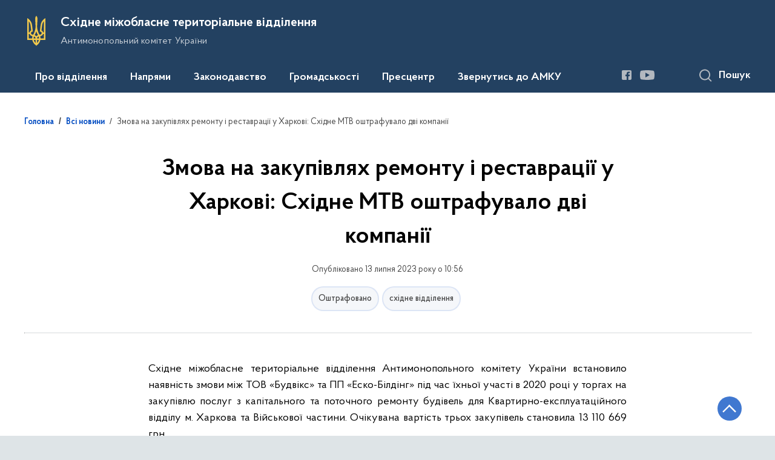

--- FILE ---
content_type: text/html; charset=UTF-8
request_url: https://eastmtv.amcu.gov.ua/news/zmova-na-zakupivlyah-remontu-i-restavraciyi-u-harkovi-shidne-mtv-oshtrafuvalo-dvi-kompaniyi
body_size: 19351
content:

<!DOCTYPE html>
<html lang="uk">
<head>
    <link rel="canonical" href="https://eastmtv.amcu.gov.ua/news/zmova-na-zakupivlyah-remontu-i-restavraciyi-u-harkovi-shidne-mtv-oshtrafuvalo-dvi-kompaniyi"/ nonce="HbpfLzMy38qOo60g5glOkhdxbD2k4IAk">
    <meta charset="utf-8">
    <title>Змова на закупівлях ремонту і реставрації у Харкові: Східне МТВ оштрафувало дві компанії | Східне міжобласне територіальне відділення </title>
    <!--meta info-->
    <meta name="csrf-token" content="7GdBVHXzkkVWftldO6cNWra4hcl0tzx8wkN3qXO4">
    <meta name="viewport" content="width=device-width, initial-scale=1, shrink-to-fit=no">
    <meta name="author" content="Kitsoft">
    <meta name="description" content="Східне міжобласне територіальне відділення Антимонопольного комітету України встановило наявність змови між ТОВ «Будвікс» та ПП «Еско-Білдінг» під час їхньої участі в 2020 році у торгах на закупівлю послуг з капітального та поточного ремонту будівель для Квартирно-експлуатаційного відділу м">
    <meta name="title" content="Змова на закупівлях ремонту і реставрації у Харкові: Східне МТВ оштрафувало дві компанії">
    <meta name="keywords" content=""/>
    <!-- meta info-->
    
<meta property="og:url" content="https://eastmtv.amcu.gov.ua/news/zmova-na-zakupivlyah-remontu-i-restavraciyi-u-harkovi-shidne-mtv-oshtrafuvalo-dvi-kompaniyi"/>
<meta property="og:title" content="Східне міжобласне територіальне відділення - Змова на закупівлях ремонту і реставрації у Харкові: Східне МТВ оштрафувало дві компанії"/>
<meta property="og:description" content="Східне міжобласне територіальне відділення Антимонопольного комітету України встановило наявність змови між ТОВ «Будвікс» та ПП «Еско-Білдінг» під час їхньої участі в 2020 році у торгах на закупівлю послуг з капітального та поточного ремонту будівель для Квартирно-експлуатаційного відділу м"/>
<meta property="og:image" content="https://amcu.gov.ua/static-objects/amcu/uploads/public/64a/fae/4dc/64afae4dc8981320351305.png">

<meta property="og:image:width" content="520" />
<meta property="og:image:height" content="315" />    <meta name="msapplication-TileColor" content="#ffffff">
<meta name="msapplication-TileImage" content="https://eastmtv.amcu.gov.ua/themes/mtv/assets/images/favicon/ms-icon-144x144.png">
<meta name="theme-color" content="#ffffff">

<link rel="apple-touch-icon" sizes="57x57" href="https://eastmtv.amcu.gov.ua/themes/mtv/assets/images/favicon/apple-icon-57x57.png"/ nonce="HbpfLzMy38qOo60g5glOkhdxbD2k4IAk">
<link rel="apple-touch-icon" sizes="60x60" href="https://eastmtv.amcu.gov.ua/themes/mtv/assets/images/favicon/apple-icon-60x60.png"/ nonce="HbpfLzMy38qOo60g5glOkhdxbD2k4IAk">
<link rel="apple-touch-icon" sizes="72x72" href="https://eastmtv.amcu.gov.ua/themes/mtv/assets/images/favicon/apple-icon-72x72.png"/ nonce="HbpfLzMy38qOo60g5glOkhdxbD2k4IAk">
<link rel="apple-touch-icon" sizes="76x76" href="https://eastmtv.amcu.gov.ua/themes/mtv/assets/images/favicon/apple-icon-76x76.png"/ nonce="HbpfLzMy38qOo60g5glOkhdxbD2k4IAk">
<link rel="apple-touch-icon" sizes="114x114" href="https://eastmtv.amcu.gov.ua/themes/mtv/assets/images/favicon/apple-icon-114x114.png"/ nonce="HbpfLzMy38qOo60g5glOkhdxbD2k4IAk">
<link rel="apple-touch-icon" sizes="120x120" href="https://eastmtv.amcu.gov.ua/themes/mtv/assets/images/favicon/apple-icon-120x120.png"/ nonce="HbpfLzMy38qOo60g5glOkhdxbD2k4IAk">
<link rel="apple-touch-icon" sizes="144x144" href="https://eastmtv.amcu.gov.ua/themes/mtv/assets/images/favicon/apple-icon-144x144.png"/ nonce="HbpfLzMy38qOo60g5glOkhdxbD2k4IAk">
<link rel="apple-touch-icon" sizes="152x152" href="https://eastmtv.amcu.gov.ua/themes/mtv/assets/images/favicon/apple-icon-152x152.png"/ nonce="HbpfLzMy38qOo60g5glOkhdxbD2k4IAk">
<link rel="apple-touch-icon" sizes="180x180" href="https://eastmtv.amcu.gov.ua/themes/mtv/assets/images/favicon/apple-icon-180x180.png"/ nonce="HbpfLzMy38qOo60g5glOkhdxbD2k4IAk">
<link rel="icon" type="image/png" sizes="192x192" href="https://eastmtv.amcu.gov.ua/themes/mtv/assets/images/favicon/android-icon-192x192.png"/ nonce="HbpfLzMy38qOo60g5glOkhdxbD2k4IAk">
<link rel="icon" type="image/png" sizes="144x144" href="https://eastmtv.amcu.gov.ua/themes/mtv/assets/images/favicon/android-icon-144x144.png"/ nonce="HbpfLzMy38qOo60g5glOkhdxbD2k4IAk">
<link rel="icon" type="image/png" sizes="96x96" href="https://eastmtv.amcu.gov.ua/themes/mtv/assets/images/favicon/android-icon-96x96.png"/ nonce="HbpfLzMy38qOo60g5glOkhdxbD2k4IAk">
<link rel="icon" type="image/png" sizes="72x72" href="https://eastmtv.amcu.gov.ua/themes/mtv/assets/images/favicon/android-icon-72x72.png"/ nonce="HbpfLzMy38qOo60g5glOkhdxbD2k4IAk">
<link rel="icon" type="image/png" sizes="48x48" href="https://eastmtv.amcu.gov.ua/themes/mtv/assets/images/favicon/android-icon-48x48.png"/ nonce="HbpfLzMy38qOo60g5glOkhdxbD2k4IAk">
<link rel="icon" type="image/png" sizes="36x36" href="https://eastmtv.amcu.gov.ua/themes/mtv/assets/images/favicon/android-icon-36x36.png"/ nonce="HbpfLzMy38qOo60g5glOkhdxbD2k4IAk">
<link rel="icon" type="image/png" sizes="32x32" href="https://eastmtv.amcu.gov.ua/themes/mtv/assets/images/favicon/favicon-32x32.png"/ nonce="HbpfLzMy38qOo60g5glOkhdxbD2k4IAk">
<link rel="icon" type="image/png" sizes="96x96" href="https://eastmtv.amcu.gov.ua/themes/mtv/assets/images/favicon/favicon-96x96.png"/ nonce="HbpfLzMy38qOo60g5glOkhdxbD2k4IAk">
<link rel="icon" type="image/png" sizes="16x16" href="https://eastmtv.amcu.gov.ua/themes/mtv/assets/images/favicon/favicon-16x16.png"/ nonce="HbpfLzMy38qOo60g5glOkhdxbD2k4IAk">
<link rel="manifest" href="https://eastmtv.amcu.gov.ua/themes/mtv/assets/images/favicon/manifest.json"/ nonce="HbpfLzMy38qOo60g5glOkhdxbD2k4IAk">
    
    <link rel="stylesheet" type="text/css" href="https://eastmtv.amcu.gov.ua/combine/a0049707069daaac7dc021e7887da7cf-1766588654"/ nonce="HbpfLzMy38qOo60g5glOkhdxbD2k4IAk">

    <script nonce="HbpfLzMy38qOo60g5glOkhdxbD2k4IAk">
window.multiLang = {
    allPages: {
        postsName: `Новини`,
        eventsName: `Події`,
        mediagalleriesName: `Медіагалереї`,
        meetingsText: `Засідання`,
        servicesText: `Послуги`,
        pagesText: `Сторінки`,
        moreByThemeText: `Більше за темою`,
        foundResultText: `Знайдено`,
        notFoundText: `Нічого не знайдено`,
        loadMoreHintText: `Прокрутіть, щоб завантажити ще`,
        exeptionText: `Щось пішло не так`,
        shortRequest: `Закороткий пошуковий запит`,
        periodText: `За період`,
        authorNameText: `Автор`,
        docName: ` від `,
        chosenCategoryText: `Розпорядження`,
        requestSearchText: `Ви шукали`,
        changeVisionNormalText: `Стандартна версія`,
    },
    search: {
        personsText: `Персони`,
        newsText: `Персони`,
        actsText: `НПА`,
        materialsText: `матеріалів`,
        leftSidebarText: `За типом матеріалу`,
        requestPeriodTextFrom: `З`,
        requestPeriodTextTo: `по`,
        requestFoundedText: `Знайдено`,
        requestTypeDoc: `Документи`,
    },
    npa: {
        requestFoundedText: `Знайдено документів:`,
    },
    timeLine: {
        allTypesname: `Усі типи`,
        projectsName: `Проекти`,
        actsName: `Нормативно-правові акти`,
        pagesName: `Сторінка`,
        eventComplete: `Подія завершена`,
        firstPeriodLoadInterval: `З - по`,
        toTest: `до`,
        fromTest: `Дата з`,
        todayText: `Сьогодні`,
        weekText: `За останній тиждень`,
        monthText: `За останній місяць`,
        errMsgDay: `День початку має бути меншим`,
        errMsgMounth: `Місяць початку має бути меншим`,
        errMsgYear: `Рік початку має бути меншим`,
    },
    event: {
        phoneExample: `Введіть номер без символів`,
        errorFile: `Необхідний формат файлів - pdf, doc, docx, xls, xlsx, ppt`,
        emptyFile: `Поле Файл не може бути порожнім`,
        emptyPhone: `Поле телефону не може бути порожнім`,
        phoneMinLength: `Будь ласка, введіть не менше 12-ти символів`,
        phoneMaxLength: `Будь ласка, введіть не більше 12-ти символів`,
    },
    validateForm: {
        emptyName: `Введіть своє Прізвище, ім'я та по батькові`,
        shortName: `Введіть не менше 5-ти символів в поле ПІБ`,
        emailError: `Помилка в адресі електронної пошти`,
        emailExample: `Необхідний формат адреси email@example.com`,
        emptyPhone: `Поле телефону не може бути порожнім`,
        phoneExample: `Введіть номер у вигляді 380991234567`,
        emptyField: `Поле не може бути порожнім`,
        succes: `Вашу заявку відправлено!`,
        notSucces: `Вашу заявку не відправлено!`,
        shortEmail: `Будь ласка, введіть не менше 3-x символів`,
        shortField: `Будь ласка, введіть не менше 3-x символів`,
    },
    employees: {
        claimLink: `Посилання на заяву`,
        declarationLink: `Посилання на декларацію`,
        resultLink: `Посилання на результат`,
        verificationMessageLink: `Посилання на повідомлення про перевірку`,
    },
    main: {
        sendSuccess: `Успішно відправлено`,
    },
    datePicker: {
        buttonLabelChoose: `Відкрити календар для вибору дати`,
        buttonLabelChange: `Змінити дату`,
    }
}
console.log(window.multiLang);

</script>    

<script>(window.BOOMR_mq=window.BOOMR_mq||[]).push(["addVar",{"rua.upush":"false","rua.cpush":"true","rua.upre":"false","rua.cpre":"false","rua.uprl":"false","rua.cprl":"false","rua.cprf":"false","rua.trans":"SJ-a69bfc87-1742-4af1-b323-ca1bfc2134e1","rua.cook":"false","rua.ims":"false","rua.ufprl":"false","rua.cfprl":"false","rua.isuxp":"false","rua.texp":"norulematch","rua.ceh":"false","rua.ueh":"false","rua.ieh.st":"0"}]);</script>
                              <script>!function(e){var n="https://s.go-mpulse.net/boomerang/";if("False"=="True")e.BOOMR_config=e.BOOMR_config||{},e.BOOMR_config.PageParams=e.BOOMR_config.PageParams||{},e.BOOMR_config.PageParams.pci=!0,n="https://s2.go-mpulse.net/boomerang/";if(window.BOOMR_API_key="WAHFC-ENUD9-7LQXU-MHPYW-R8BGQ",function(){function e(){if(!o){var e=document.createElement("script");e.id="boomr-scr-as",e.src=window.BOOMR.url,e.async=!0,i.parentNode.appendChild(e),o=!0}}function t(e){o=!0;var n,t,a,r,d=document,O=window;if(window.BOOMR.snippetMethod=e?"if":"i",t=function(e,n){var t=d.createElement("script");t.id=n||"boomr-if-as",t.src=window.BOOMR.url,BOOMR_lstart=(new Date).getTime(),e=e||d.body,e.appendChild(t)},!window.addEventListener&&window.attachEvent&&navigator.userAgent.match(/MSIE [67]\./))return window.BOOMR.snippetMethod="s",void t(i.parentNode,"boomr-async");a=document.createElement("IFRAME"),a.src="about:blank",a.title="",a.role="presentation",a.loading="eager",r=(a.frameElement||a).style,r.width=0,r.height=0,r.border=0,r.display="none",i.parentNode.appendChild(a);try{O=a.contentWindow,d=O.document.open()}catch(_){n=document.domain,a.src="javascript:var d=document.open();d.domain='"+n+"';void(0);",O=a.contentWindow,d=O.document.open()}if(n)d._boomrl=function(){this.domain=n,t()},d.write("<bo"+"dy onload='document._boomrl();'>");else if(O._boomrl=function(){t()},O.addEventListener)O.addEventListener("load",O._boomrl,!1);else if(O.attachEvent)O.attachEvent("onload",O._boomrl);d.close()}function a(e){window.BOOMR_onload=e&&e.timeStamp||(new Date).getTime()}if(!window.BOOMR||!window.BOOMR.version&&!window.BOOMR.snippetExecuted){window.BOOMR=window.BOOMR||{},window.BOOMR.snippetStart=(new Date).getTime(),window.BOOMR.snippetExecuted=!0,window.BOOMR.snippetVersion=12,window.BOOMR.url=n+"WAHFC-ENUD9-7LQXU-MHPYW-R8BGQ";var i=document.currentScript||document.getElementsByTagName("script")[0],o=!1,r=document.createElement("link");if(r.relList&&"function"==typeof r.relList.supports&&r.relList.supports("preload")&&"as"in r)window.BOOMR.snippetMethod="p",r.href=window.BOOMR.url,r.rel="preload",r.as="script",r.addEventListener("load",e),r.addEventListener("error",function(){t(!0)}),setTimeout(function(){if(!o)t(!0)},3e3),BOOMR_lstart=(new Date).getTime(),i.parentNode.appendChild(r);else t(!1);if(window.addEventListener)window.addEventListener("load",a,!1);else if(window.attachEvent)window.attachEvent("onload",a)}}(),"".length>0)if(e&&"performance"in e&&e.performance&&"function"==typeof e.performance.setResourceTimingBufferSize)e.performance.setResourceTimingBufferSize();!function(){if(BOOMR=e.BOOMR||{},BOOMR.plugins=BOOMR.plugins||{},!BOOMR.plugins.AK){var n="true"=="true"?1:0,t="",a="aogvlraxzcobc2lu7c3q-f-0903c1fbb-clientnsv4-s.akamaihd.net",i="false"=="true"?2:1,o={"ak.v":"39","ak.cp":"1681746","ak.ai":parseInt("1085950",10),"ak.ol":"0","ak.cr":8,"ak.ipv":4,"ak.proto":"h2","ak.rid":"608da89d","ak.r":44387,"ak.a2":n,"ak.m":"a","ak.n":"essl","ak.bpcip":"3.141.85.0","ak.cport":54516,"ak.gh":"23.192.164.18","ak.quicv":"","ak.tlsv":"tls1.3","ak.0rtt":"","ak.0rtt.ed":"","ak.csrc":"-","ak.acc":"","ak.t":"1769273527","ak.ak":"hOBiQwZUYzCg5VSAfCLimQ==yOaQJchJpKmAIg/[base64]/8uUWeyIkz2sOd53F/7i0SCZkZ3ezXlNGFUErc72mqh920NtIMDrhHkxFUoe4ka0naqVGyMmzVqNMps6L26Ac26lKtMawm7zY9BGj2YReoIN1tb4GobYRsfYmCbtcBfkQtrikXZJZ8mqS5+5XK4TkOW13U7TZGAsOSH38dLrv0f/sbkJx2tfJQPFyX0Ip7hUYIYusTup8=","ak.pv":"12","ak.dpoabenc":"","ak.tf":i};if(""!==t)o["ak.ruds"]=t;var r={i:!1,av:function(n){var t="http.initiator";if(n&&(!n[t]||"spa_hard"===n[t]))o["ak.feo"]=void 0!==e.aFeoApplied?1:0,BOOMR.addVar(o)},rv:function(){var e=["ak.bpcip","ak.cport","ak.cr","ak.csrc","ak.gh","ak.ipv","ak.m","ak.n","ak.ol","ak.proto","ak.quicv","ak.tlsv","ak.0rtt","ak.0rtt.ed","ak.r","ak.acc","ak.t","ak.tf"];BOOMR.removeVar(e)}};BOOMR.plugins.AK={akVars:o,akDNSPreFetchDomain:a,init:function(){if(!r.i){var e=BOOMR.subscribe;e("before_beacon",r.av,null,null),e("onbeacon",r.rv,null,null),r.i=!0}return this},is_complete:function(){return!0}}}}()}(window);</script></head>
<body>
    <div class="wrapper">
        <a href="#layout-content" tabindex="0" class="link-skip">Перейти до основного вмісту</a>
        <!-- Header -->
        <header id="layout-header">
                            <!-- Nav -->
<div class="header-bg_inner">
    <div class="row justify-content-center">
        <div class="col-12 d-lg-none fixed-top" data-spy="affix" data-offset-top="157">
            <div class="header-top">
                <a href="javascript:void(0);" aria-label="Відкрити навігаційне меню" class="menu-icon" id="shomMenuSm"></a>
            </div>
            <div class="menu-for-small-devices d-lg-none" id="menuSm">
                <div class="header-top">
                    <a href="javascript:void(0);" aria-label="Закрити навігаційне меню" class="close-icon closeMenuSm"></a>
                    <div class="additional pull-right d-none">
                        <ul>
                                                        </ul>
                    </div>
                </div>
                <div class="menu-sm-wrap-for-scroll">
                    <div class="menu-container menu-container_mobile pt-15">
                        <nav aria-label="Головне меню" id="headerNavMob">
                                <ul class="mnav-mob">
                                                <li class="mnav-mob_item js-mob-submenu">
                    <a href="javascript:void(0)" class="mnav-mob_item-link submenu">Про відділення</a>
                    <div class="mnav-mob-submenu">
                        <div class="gov-container">
                            <div class="mnav-mob-submenu_top">
                                <button class="mnav-mob-submenu_title js-nav-mob-back"
                                        aria-label="Повернутись до головного меню">
                                    Про відділення
                                </button>
                                <button class="close-icon m-0 js-nav-mob-close"
                                        aria-label="Закрити меню навігації">
                                </button>
                            </div>
                            <div class="row">
                                                                <ul class="col-lg-4">
                                                                                                                        <li class="mnav-mob-submenu_item mlr-25">
                                                <a href="/persons"  class="mnav-mob_item-link">Керівництво</a>
                                            </li>
                                                                                                                                                                <li class="mnav-mob-submenu_item mlr-25">
                                                <a href="/pro-viddilennya/povidomlennya-pro-prohodzhennya-perevirki-vidpovidno-do-zakonu-pro-ochishchennya-vladi"  class="mnav-mob_item-link">Повідомлення про перевірку відповідно до Закону України &quot;Про очищення влади&quot;</a>
                                            </li>
                                                                                                            </ul>
                                                                <ul class="col-lg-4">
                                                                                                                        <li class="mnav-mob-submenu_item mlr-25">
                                                <a href="/pro-viddilennya/strukturni-pidrozdili"  class="mnav-mob_item-link">Структурні підрозділи</a>
                                            </li>
                                                                                                                                                                <li class="mnav-mob-submenu_item mlr-25">
                                                <a href="/pro-viddilennya/informacijni-dajdzhesti"  class="mnav-mob_item-link">Інформаційні дайджести</a>
                                            </li>
                                                                                                                                                                <li class="mnav-mob-submenu_item mlr-25">
                                                <a href="/archive"  class="mnav-mob_item-link">Архів рішень та розпоряджень</a>
                                            </li>
                                                                                                            </ul>
                                                                <ul class="col-lg-4">
                                                                                                                        <li class="mnav-mob-submenu_item mlr-25">
                                                <a href="/pro-viddilennya/kontakti"  class="mnav-mob_item-link">Контакти</a>
                                            </li>
                                                                                                                                                                <li class="mnav-mob-submenu_item mlr-25">
                                                <a href="/pro-viddilennya/shchodo-rekvizitiv-rahunkiv-dlya-zarahuvannya-koshtiv-vid-sankcij-shtrafi-penyapo-kodu-klasifikaciyi-dohodiv-byudzhetu-21081100"  class="mnav-mob_item-link">Щодо реквізитів рахунків для зарахування коштів від санкцій (штрафи, пеня)по коду класифікації доходів бюджету 21081100</a>
                                            </li>
                                                                                                                                                                <li class="mnav-mob-submenu_item mlr-25">
                                                <a href="/pro-viddilennya/richni-plani-zakupivel"  class="mnav-mob_item-link">Річні звіти закупівель</a>
                                            </li>
                                                                                                            </ul>
                                                            </div>
                        </div>
                    </div>
                </li>
                                                                        <li class="mnav-mob_item js-mob-submenu">
                    <a href="javascript:void(0)" class="mnav-mob_item-link submenu">Напрями</a>
                    <div class="mnav-mob-submenu">
                        <div class="gov-container">
                            <div class="mnav-mob-submenu_top">
                                <button class="mnav-mob-submenu_title js-nav-mob-back"
                                        aria-label="Повернутись до головного меню">
                                    Напрями
                                </button>
                                <button class="close-icon m-0 js-nav-mob-close"
                                        aria-label="Закрити меню навігації">
                                </button>
                            </div>
                            <div class="row">
                                                                <ul class="col-lg-4">
                                                                                                                        <li class="mnav-mob-submenu_item mlr-25">
                                                <a href="/napryami/vycherpnyi-perelik-sprav-iaki-z-01012024-perebuvaiut-na-rozghliadi-v-amku"  class="mnav-mob_item-link">Вичерпний перелік справ, які з 01.01.2024 перебувають на розгляді в АМКУ</a>
                                            </li>
                                                                                                                                                                <li class="mnav-mob-submenu_item mlr-25">
                                                <a href="https://amcu.gov.ua/tag/zakon-v-diyi"  target="_blank" rel="nofollow"  class="mnav-mob_item-link">Закон в дії</a>
                                            </li>
                                                                                                                                                                <li class="mnav-mob-submenu_item mlr-25">
                                                <a href="https://amcu.gov.ua/napryami/advokaciya"  target="_blank" rel="nofollow"  class="mnav-mob_item-link">Адвокація</a>
                                            </li>
                                                                                                                                                                <li class="mnav-mob-submenu_item mlr-25">
                                                <a href="https://amcu.gov.ua/napryami/oskarzhennya-publichnih-zakupivel"  target="_blank" rel="nofollow"  class="mnav-mob_item-link">Оскарження публічних закупівель</a>
                                            </li>
                                                                                                            </ul>
                                                                <ul class="col-lg-4">
                                                                                                                        <li class="mnav-mob-submenu_item mlr-25">
                                                <a href="https://amcu.gov.ua/napryami/derzhavna-dopomoga"  target="_blank" rel="nofollow"  class="mnav-mob_item-link">Державна допомога</a>
                                            </li>
                                                                                                                                                                <li class="mnav-mob-submenu_item mlr-25">
                                                <a href="https://amcu.gov.ua/napryami/konkurenciya"  target="_blank" rel="nofollow"  class="mnav-mob_item-link">Конкуренція</a>
                                            </li>
                                                                                                                                                                <li class="mnav-mob-submenu_item mlr-25">
                                                <a href="https://amcu.gov.ua/napryami/kontrol-za-koncentraciyami-ta-uzgodzhenimi-diyami"  target="_blank" rel="nofollow"  class="mnav-mob_item-link">Контроль за концентраціями та узгодженими діями</a>
                                            </li>
                                                                                                            </ul>
                                                                <ul class="col-lg-4">
                                                                                                                        <li class="mnav-mob-submenu_item mlr-25">
                                                <a href="https://amcu.gov.ua/napryami/mizhnarodna-diyalnist"  target="_blank" rel="nofollow"  class="mnav-mob_item-link">Міжнародна діяльність</a>
                                            </li>
                                                                                                                                                                <li class="mnav-mob-submenu_item mlr-25">
                                                <a href="https://amcu.gov.ua/napryami/antikorupcijna-diyalnist"  target="_blank" rel="nofollow"  class="mnav-mob_item-link">Антикорупційна діяльність</a>
                                            </li>
                                                                                                            </ul>
                                                            </div>
                        </div>
                    </div>
                </li>
                                                                        <li class="mnav-mob_item js-mob-submenu">
                    <a href="javascript:void(0)" class="mnav-mob_item-link submenu">Законодавство</a>
                    <div class="mnav-mob-submenu">
                        <div class="gov-container">
                            <div class="mnav-mob-submenu_top">
                                <button class="mnav-mob-submenu_title js-nav-mob-back"
                                        aria-label="Повернутись до головного меню">
                                    Законодавство
                                </button>
                                <button class="close-icon m-0 js-nav-mob-close"
                                        aria-label="Закрити меню навігації">
                                </button>
                            </div>
                            <div class="row">
                                                                <ul class="col-lg-4">
                                                                                                                        <li class="mnav-mob-submenu_item mlr-25">
                                                <a href="/npasearch"  class="mnav-mob_item-link">Пошук НПА</a>
                                            </li>
                                                                                                            </ul>
                                                                <ul class="col-lg-4">
                                                                                                                        <li class="mnav-mob-submenu_item mlr-25">
                                                <a href="/npas/pro-polozhennya-pro-teritorialne-viddilennya-antimonopolnogo-komitetu-ukrayini"  class="mnav-mob_item-link">Положення про територіальне відділення</a>
                                            </li>
                                                                                                            </ul>
                                                            </div>
                        </div>
                    </div>
                </li>
                                                                        <li class="mnav-mob_item js-mob-submenu">
                    <a href="javascript:void(0)" class="mnav-mob_item-link submenu">Громадськості</a>
                    <div class="mnav-mob-submenu">
                        <div class="gov-container">
                            <div class="mnav-mob-submenu_top">
                                <button class="mnav-mob-submenu_title js-nav-mob-back"
                                        aria-label="Повернутись до головного меню">
                                    Громадськості
                                </button>
                                <button class="close-icon m-0 js-nav-mob-close"
                                        aria-label="Закрити меню навігації">
                                </button>
                            </div>
                            <div class="row">
                                                                <ul class="col-lg-4">
                                                                                                                        <li class="mnav-mob-submenu_item mlr-25">
                                                <a href="/gromadskosti/zvernennya-gromadyan"  class="mnav-mob_item-link">Звернення громадян</a>
                                            </li>
                                                                                                            </ul>
                                                                <ul class="col-lg-4">
                                                                                                                        <li class="mnav-mob-submenu_item mlr-25">
                                                <a href="/gromadskosti/dostup-do-publichnoyi-informaciyi"  class="mnav-mob_item-link">Доступ до публічної інформації</a>
                                            </li>
                                                                                                            </ul>
                                                                <ul class="col-lg-4">
                                                                                                                        <li class="mnav-mob-submenu_item mlr-25">
                                                <a href="/gromadskosti/povidomlennya-pro-korupciyu"  class="mnav-mob_item-link">Повідомити про корупцію</a>
                                            </li>
                                                                                                            </ul>
                                                            </div>
                        </div>
                    </div>
                </li>
                                                                        <li class="mnav-mob_item js-mob-submenu">
                    <a href="javascript:void(0)" class="mnav-mob_item-link submenu">Пресцентр</a>
                    <div class="mnav-mob-submenu">
                        <div class="gov-container">
                            <div class="mnav-mob-submenu_top">
                                <button class="mnav-mob-submenu_title js-nav-mob-back"
                                        aria-label="Повернутись до головного меню">
                                    Пресцентр
                                </button>
                                <button class="close-icon m-0 js-nav-mob-close"
                                        aria-label="Закрити меню навігації">
                                </button>
                            </div>
                            <div class="row">
                                                                <ul class="col-lg-4">
                                                                                                                        <li class="mnav-mob-submenu_item mlr-25">
                                                <a href="/timeline?&type=posts&category_id=26"  class="mnav-mob_item-link">Новини</a>
                                            </li>
                                                                                                            </ul>
                                                                <ul class="col-lg-4">
                                                                                                                        <li class="mnav-mob-submenu_item mlr-25">
                                                <a href="/timeline?&type=events"  class="mnav-mob_item-link">Анонси</a>
                                            </li>
                                                                                                            </ul>
                                                                <ul class="col-lg-4">
                                                                                                                        <li class="mnav-mob-submenu_item mlr-25">
                                                <a href="/galleries"  class="mnav-mob_item-link">Медіагалерея</a>
                                            </li>
                                                                                                            </ul>
                                                            </div>
                        </div>
                    </div>
                </li>
                                                                        <li class="mnav-mob_item">
                    <a href="https://amcu.gov.ua/zvernutisya-do-amku"  class="mnav-mob_item-link js-nav-mob-item">Звернутись до АМКУ</a>
                </li>
                                    </ul>
                        </nav>
                    </div>
                    <div class="js_hide_if_opened">
                        <ul class="actions actions_header-mobile">
                                                        </ul>
                    </div>
                    <ul class="js_hide_if_opened socials fa-white socials_header">
                        
			<li>
		    <a href="https://www.facebook.com/profile.php?id=100007451195049" aria-label="Посилання на Facebook (відкриється у новому вікні)" target="_blank" class="socials-link">
		        <i class="fa fa-facebook-square lowvision_image_filter"></i>
                <span>Facebook</span>
		    </a>
		</li>
			<li>
		    <a href="https://www.youtube.com/channel/UCtN8FRLwUlrIayPJ-q0c0iA?view_as=subscriber" aria-label="Посилання на Youtube (відкриється у новому вікні)" target="_blank" class="socials-link">
		        <i class="fa fa-youtube-play lowvision_image_filter"></i>
                <span>Youtube</span>
		    </a>
		</li>
	                    </ul>
                    <a class="js_hide_if_opened main-logo main-logo_mobile" href="javascript:void(0);" data-toggle="modal" data-target="#govModal">
                        <div class="icon"></div>
                        <div class="main-logo_text">
                            <span>
                                GOV.UA
                            </span>
                            <span class="light">
                                Державні сайти України
                            </span>
                        </div>
                    </a>
                </div>
            </div>
        </div>
                <div class="col-md-8 d-none d-lg-block d-md-block">
            <a href="/" class="main-title" aria-label="На головну сторінку">
                <div class="icon icon_gerb lowvision_image_filter" title="На головну сторінку" style="background-image: url('https://amcu.gov.ua/static-objects/amcu/sites/4/Foto/logo/tryzub-2.svg')"></div>
                <div class="main-title_text">
                    <div class="main-title_title">Східне міжобласне територіальне відділення</div>
                    <div class="main-title_sub-title">Антимонопольний комітет України</div>
                </div>
            </a>
        </div>
        <div class="col-md-4 d-none d-lg-block position-static">
            <ul class="actions actions_header">
                <div class="actions_header-container">
                    <li class="font-size-btns">
                        <div class="font-size-dec js_font_minus" id="fontInc">
                            A-
                        </div>
                        <div class="font-size-inc js_font_plus" id="fontDec">
                            A+
                        </div>
                    </li>
                                                            </div>
            </ul>
        </div>
    </div>
    <div class="menu-container menu-container_desktop">
        <nav id="menuDesktop" class="menu menu_desktop">
            	<ul>
                    		    <li>
		        <a class="showSubmenu"
		           href="javascript:void(0);"
		           aria-haspopup="true"
		           aria-expanded="false">
		            Про відділення
		        </a>
		        		            <div class="submenu">
		                <div class="header-top d-lg-none">
		                    <div class="title backMenu">Про відділення</div>
		                    <div class="close-icon closeMenuSm"></div>
		                </div>
		                <div class="submenu-container d-lg-none">
		                    <ul>
		                        		                                                                    		                                <li>
		                                    <a href="/persons" class="submenu_child"><span>Керівництво</span></a>
		                                </li>
                                        		                                                                    		                                <li>
		                                    <a href="/pro-viddilennya/povidomlennya-pro-prohodzhennya-perevirki-vidpovidno-do-zakonu-pro-ochishchennya-vladi" class="submenu_child"><span>Повідомлення про перевірку відповідно до Закону України &quot;Про очищення влади&quot;</span></a>
		                                </li>
                                        		                            		                        		                                                                    		                                <li>
		                                    <a href="/pro-viddilennya/strukturni-pidrozdili" class="submenu_child"><span>Структурні підрозділи</span></a>
		                                </li>
                                        		                                                                    		                                <li>
		                                    <a href="/pro-viddilennya/informacijni-dajdzhesti" class="submenu_child"><span>Інформаційні дайджести</span></a>
		                                </li>
                                        		                                                                    		                                <li>
		                                    <a href="/archive" class="submenu_child"><span>Архів рішень та розпоряджень</span></a>
		                                </li>
                                        		                            		                        		                                                                    		                                <li>
		                                    <a href="/pro-viddilennya/kontakti" class="submenu_child"><span>Контакти</span></a>
		                                </li>
                                        		                                                                    		                                <li>
		                                    <a href="/pro-viddilennya/shchodo-rekvizitiv-rahunkiv-dlya-zarahuvannya-koshtiv-vid-sankcij-shtrafi-penyapo-kodu-klasifikaciyi-dohodiv-byudzhetu-21081100" class="submenu_child"><span>Щодо реквізитів рахунків для зарахування коштів від санкцій (штрафи, пеня)по коду класифікації доходів бюджету 21081100</span></a>
		                                </li>
                                        		                                                                    		                                <li>
		                                    <a href="/pro-viddilennya/richni-plani-zakupivel" class="submenu_child"><span>Річні звіти закупівель</span></a>
		                                </li>
                                        		                            		                        		                    </ul>
		                </div>
		                <div class="row d-none d-lg-flex">
		                    		                        <div class="col-md-4">
		                            <ul>
		                                                                            		                                    <li>
		                                        <a href="/persons" class="submenu_child"><span>Керівництво</span></a>
		                                    </li>
                                            		                                                                            		                                    <li>
		                                        <a href="/pro-viddilennya/povidomlennya-pro-prohodzhennya-perevirki-vidpovidno-do-zakonu-pro-ochishchennya-vladi" class="submenu_child"><span>Повідомлення про перевірку відповідно до Закону України &quot;Про очищення влади&quot;</span></a>
		                                    </li>
                                            		                                		                            </ul>
		                        </div>
		                    		                        <div class="col-md-4">
		                            <ul>
		                                                                            		                                    <li>
		                                        <a href="/pro-viddilennya/strukturni-pidrozdili" class="submenu_child"><span>Структурні підрозділи</span></a>
		                                    </li>
                                            		                                                                            		                                    <li>
		                                        <a href="/pro-viddilennya/informacijni-dajdzhesti" class="submenu_child"><span>Інформаційні дайджести</span></a>
		                                    </li>
                                            		                                                                            		                                    <li>
		                                        <a href="/archive" class="submenu_child"><span>Архів рішень та розпоряджень</span></a>
		                                    </li>
                                            		                                		                            </ul>
		                        </div>
		                    		                        <div class="col-md-4">
		                            <ul>
		                                                                            		                                    <li>
		                                        <a href="/pro-viddilennya/kontakti" class="submenu_child"><span>Контакти</span></a>
		                                    </li>
                                            		                                                                            		                                    <li>
		                                        <a href="/pro-viddilennya/shchodo-rekvizitiv-rahunkiv-dlya-zarahuvannya-koshtiv-vid-sankcij-shtrafi-penyapo-kodu-klasifikaciyi-dohodiv-byudzhetu-21081100" class="submenu_child"><span>Щодо реквізитів рахунків для зарахування коштів від санкцій (штрафи, пеня)по коду класифікації доходів бюджету 21081100</span></a>
		                                    </li>
                                            		                                                                            		                                    <li>
		                                        <a href="/pro-viddilennya/richni-plani-zakupivel" class="submenu_child"><span>Річні звіти закупівель</span></a>
		                                    </li>
                                            		                                		                            </ul>
		                        </div>
		                    		                </div>
		            </div>
		        		    </li>
            		            		    <li>
		        <a class="showSubmenu"
		           href="javascript:void(0);"
		           aria-haspopup="true"
		           aria-expanded="false">
		            Напрями
		        </a>
		        		            <div class="submenu">
		                <div class="header-top d-lg-none">
		                    <div class="title backMenu">Напрями</div>
		                    <div class="close-icon closeMenuSm"></div>
		                </div>
		                <div class="submenu-container d-lg-none">
		                    <ul>
		                        		                                                                    		                                <li>
		                                    <a href="/napryami/vycherpnyi-perelik-sprav-iaki-z-01012024-perebuvaiut-na-rozghliadi-v-amku" class="submenu_child"><span>Вичерпний перелік справ, які з 01.01.2024 перебувають на розгляді в АМКУ</span></a>
		                                </li>
                                        		                                                                    		                                <li>
		                                    <a href="https://amcu.gov.ua/tag/zakon-v-diyi" class="submenu_child"><span>Закон в дії</span></a>
		                                </li>
                                        		                                                                    		                                <li>
		                                    <a href="https://amcu.gov.ua/napryami/advokaciya" class="submenu_child"><span>Адвокація</span></a>
		                                </li>
                                        		                                                                    		                                <li>
		                                    <a href="https://amcu.gov.ua/napryami/oskarzhennya-publichnih-zakupivel" class="submenu_child"><span>Оскарження публічних закупівель</span></a>
		                                </li>
                                        		                            		                        		                                                                    		                                <li>
		                                    <a href="https://amcu.gov.ua/napryami/derzhavna-dopomoga" class="submenu_child"><span>Державна допомога</span></a>
		                                </li>
                                        		                                                                    		                                <li>
		                                    <a href="https://amcu.gov.ua/napryami/konkurenciya" class="submenu_child"><span>Конкуренція</span></a>
		                                </li>
                                        		                                                                    		                                <li>
		                                    <a href="https://amcu.gov.ua/napryami/kontrol-za-koncentraciyami-ta-uzgodzhenimi-diyami" class="submenu_child"><span>Контроль за концентраціями та узгодженими діями</span></a>
		                                </li>
                                        		                            		                        		                                                                    		                                <li>
		                                    <a href="https://amcu.gov.ua/napryami/mizhnarodna-diyalnist" class="submenu_child"><span>Міжнародна діяльність</span></a>
		                                </li>
                                        		                                                                    		                                <li>
		                                    <a href="https://amcu.gov.ua/napryami/antikorupcijna-diyalnist" class="submenu_child"><span>Антикорупційна діяльність</span></a>
		                                </li>
                                        		                            		                        		                    </ul>
		                </div>
		                <div class="row d-none d-lg-flex">
		                    		                        <div class="col-md-4">
		                            <ul>
		                                                                            		                                    <li>
		                                        <a href="/napryami/vycherpnyi-perelik-sprav-iaki-z-01012024-perebuvaiut-na-rozghliadi-v-amku" class="submenu_child"><span>Вичерпний перелік справ, які з 01.01.2024 перебувають на розгляді в АМКУ</span></a>
		                                    </li>
                                            		                                                                            		                                    <li>
		                                        <a href="https://amcu.gov.ua/tag/zakon-v-diyi" class="submenu_child"><span>Закон в дії</span></a>
		                                    </li>
                                            		                                                                            		                                    <li>
		                                        <a href="https://amcu.gov.ua/napryami/advokaciya" class="submenu_child"><span>Адвокація</span></a>
		                                    </li>
                                            		                                                                            		                                    <li>
		                                        <a href="https://amcu.gov.ua/napryami/oskarzhennya-publichnih-zakupivel" class="submenu_child"><span>Оскарження публічних закупівель</span></a>
		                                    </li>
                                            		                                		                            </ul>
		                        </div>
		                    		                        <div class="col-md-4">
		                            <ul>
		                                                                            		                                    <li>
		                                        <a href="https://amcu.gov.ua/napryami/derzhavna-dopomoga" class="submenu_child"><span>Державна допомога</span></a>
		                                    </li>
                                            		                                                                            		                                    <li>
		                                        <a href="https://amcu.gov.ua/napryami/konkurenciya" class="submenu_child"><span>Конкуренція</span></a>
		                                    </li>
                                            		                                                                            		                                    <li>
		                                        <a href="https://amcu.gov.ua/napryami/kontrol-za-koncentraciyami-ta-uzgodzhenimi-diyami" class="submenu_child"><span>Контроль за концентраціями та узгодженими діями</span></a>
		                                    </li>
                                            		                                		                            </ul>
		                        </div>
		                    		                        <div class="col-md-4">
		                            <ul>
		                                                                            		                                    <li>
		                                        <a href="https://amcu.gov.ua/napryami/mizhnarodna-diyalnist" class="submenu_child"><span>Міжнародна діяльність</span></a>
		                                    </li>
                                            		                                                                            		                                    <li>
		                                        <a href="https://amcu.gov.ua/napryami/antikorupcijna-diyalnist" class="submenu_child"><span>Антикорупційна діяльність</span></a>
		                                    </li>
                                            		                                		                            </ul>
		                        </div>
		                    		                </div>
		            </div>
		        		    </li>
            		            		    <li>
		        <a class="showSubmenu"
		           href="javascript:void(0);"
		           aria-haspopup="true"
		           aria-expanded="false">
		            Законодавство
		        </a>
		        		            <div class="submenu">
		                <div class="header-top d-lg-none">
		                    <div class="title backMenu">Законодавство</div>
		                    <div class="close-icon closeMenuSm"></div>
		                </div>
		                <div class="submenu-container d-lg-none">
		                    <ul>
		                        		                                                                    		                                <li>
		                                    <a href="/npasearch" class="submenu_child"><span>Пошук НПА</span></a>
		                                </li>
                                        		                            		                        		                                                                    		                                <li>
		                                    <a href="/npas/pro-polozhennya-pro-teritorialne-viddilennya-antimonopolnogo-komitetu-ukrayini" class="submenu_child"><span>Положення про територіальне відділення</span></a>
		                                </li>
                                        		                            		                        		                    </ul>
		                </div>
		                <div class="row d-none d-lg-flex">
		                    		                        <div class="col-md-4">
		                            <ul>
		                                                                            		                                    <li>
		                                        <a href="/npasearch" class="submenu_child"><span>Пошук НПА</span></a>
		                                    </li>
                                            		                                		                            </ul>
		                        </div>
		                    		                        <div class="col-md-4">
		                            <ul>
		                                                                            		                                    <li>
		                                        <a href="/npas/pro-polozhennya-pro-teritorialne-viddilennya-antimonopolnogo-komitetu-ukrayini" class="submenu_child"><span>Положення про територіальне відділення</span></a>
		                                    </li>
                                            		                                		                            </ul>
		                        </div>
		                    		                </div>
		            </div>
		        		    </li>
            		            		    <li>
		        <a class="showSubmenu"
		           href="javascript:void(0);"
		           aria-haspopup="true"
		           aria-expanded="false">
		            Громадськості
		        </a>
		        		            <div class="submenu">
		                <div class="header-top d-lg-none">
		                    <div class="title backMenu">Громадськості</div>
		                    <div class="close-icon closeMenuSm"></div>
		                </div>
		                <div class="submenu-container d-lg-none">
		                    <ul>
		                        		                                                                    		                                <li>
		                                    <a href="/gromadskosti/zvernennya-gromadyan" class="submenu_child"><span>Звернення громадян</span></a>
		                                </li>
                                        		                            		                        		                                                                    		                                <li>
		                                    <a href="/gromadskosti/dostup-do-publichnoyi-informaciyi" class="submenu_child"><span>Доступ до публічної інформації</span></a>
		                                </li>
                                        		                            		                        		                                                                    		                                <li>
		                                    <a href="/gromadskosti/povidomlennya-pro-korupciyu" class="submenu_child"><span>Повідомити про корупцію</span></a>
		                                </li>
                                        		                            		                        		                    </ul>
		                </div>
		                <div class="row d-none d-lg-flex">
		                    		                        <div class="col-md-4">
		                            <ul>
		                                                                            		                                    <li>
		                                        <a href="/gromadskosti/zvernennya-gromadyan" class="submenu_child"><span>Звернення громадян</span></a>
		                                    </li>
                                            		                                		                            </ul>
		                        </div>
		                    		                        <div class="col-md-4">
		                            <ul>
		                                                                            		                                    <li>
		                                        <a href="/gromadskosti/dostup-do-publichnoyi-informaciyi" class="submenu_child"><span>Доступ до публічної інформації</span></a>
		                                    </li>
                                            		                                		                            </ul>
		                        </div>
		                    		                        <div class="col-md-4">
		                            <ul>
		                                                                            		                                    <li>
		                                        <a href="/gromadskosti/povidomlennya-pro-korupciyu" class="submenu_child"><span>Повідомити про корупцію</span></a>
		                                    </li>
                                            		                                		                            </ul>
		                        </div>
		                    		                </div>
		            </div>
		        		    </li>
            		            		    <li>
		        <a class="showSubmenu"
		           href="javascript:void(0);"
		           aria-haspopup="true"
		           aria-expanded="false">
		            Пресцентр
		        </a>
		        		            <div class="submenu">
		                <div class="header-top d-lg-none">
		                    <div class="title backMenu">Пресцентр</div>
		                    <div class="close-icon closeMenuSm"></div>
		                </div>
		                <div class="submenu-container d-lg-none">
		                    <ul>
		                        		                                                                    		                                <li>
		                                    <a href="/timeline?&type=posts&category_id=26" class="submenu_child"><span>Новини</span></a>
		                                </li>
                                        		                            		                        		                                                                    		                                <li>
		                                    <a href="/timeline?&type=events" class="submenu_child"><span>Анонси</span></a>
		                                </li>
                                        		                            		                        		                                                                    		                                <li>
		                                    <a href="/galleries" class="submenu_child"><span>Медіагалерея</span></a>
		                                </li>
                                        		                            		                        		                    </ul>
		                </div>
		                <div class="row d-none d-lg-flex">
		                    		                        <div class="col-md-4">
		                            <ul>
		                                                                            		                                    <li>
		                                        <a href="/timeline?&type=posts&category_id=26" class="submenu_child"><span>Новини</span></a>
		                                    </li>
                                            		                                		                            </ul>
		                        </div>
		                    		                        <div class="col-md-4">
		                            <ul>
		                                                                            		                                    <li>
		                                        <a href="/timeline?&type=events" class="submenu_child"><span>Анонси</span></a>
		                                    </li>
                                            		                                		                            </ul>
		                        </div>
		                    		                        <div class="col-md-4">
		                            <ul>
		                                                                            		                                    <li>
		                                        <a href="/galleries" class="submenu_child"><span>Медіагалерея</span></a>
		                                    </li>
                                            		                                		                            </ul>
		                        </div>
		                    		                </div>
		            </div>
		        		    </li>
            		            		    <li>
		        <a class=""
		           href="https://amcu.gov.ua/zvernutisya-do-amku"
		           
		           >
		            Звернутись до АМКУ
		        </a>
		        		    </li>
            		 	</ul>
            <div class="show_more d-none" id="show_more"></div>
        </nav>
        <div class="box_socials_search">
            <ul class="socials socials_header fa-white d-none d-lg-flex">
                
			<li>
		    <a href="https://www.facebook.com/profile.php?id=100007451195049" aria-label="Посилання на Facebook (відкриється у новому вікні)" target="_blank" class="socials-link">
		        <i class="fa fa-facebook-square lowvision_image_filter"></i>
                <span>Facebook</span>
		    </a>
		</li>
			<li>
		    <a href="https://www.youtube.com/channel/UCtN8FRLwUlrIayPJ-q0c0iA?view_as=subscriber" aria-label="Посилання на Youtube (відкриється у новому вікні)" target="_blank" class="socials-link">
		        <i class="fa fa-youtube-play lowvision_image_filter"></i>
                <span>Youtube</span>
		    </a>
		</li>
	            </ul>
            
<a class="main-search btn_search-toggle" id="searchShow" aria-haspopup="true" aria-expanded="false" href="javascript:void(0);">
    <div class="icon"></div>
    <span>Пошук</span>
</a>
<div class="search-form form_search" id="form_search">
    <div class="close-icon_wrap">
        <button class="close-icon" id="closeSearch" aria-label="Закрити форму пошуку"></button>
    </div>
    <div class="btns-wrap">
        <a id="searchPortal" class="active" href="javascript:void(0);">
            <span>
                Шукати на порталі
            </span>
        </a>
        <span class="or">
            або
        </span>
        <a id="searchNPA" href="javascript:void(0);">
            <span>Cеред нормативних документів</span>
        </a>
    </div>
    <form id="searchPortalForm" action="/searchresult" method="GET" class="form_search-portal row active">
        <div class="col-lg-8">
            <div class="label">Ключові слова</div>
            <label for="searchKeyWord" class="visuallyhidden">
                Пошук по сайту
            </label>
            <input class="input" name="key" id="searchKeyWord" type="text"/>
            <div class="suggestions_container" id="suggestionsContainer"></div>
            <div id="search-error" class="search-error"></div>
        </div>
        <div class="col-lg-4 d-flex align-items-end">
            <button class="btn_default yellow btn_search" value='Знайти'>Знайти</button>
        </div>
    </form>
    <form id="searchNPAForm" action="/npasearch" method="GET" class="form_search-portal form_search-portal-npa row">
        <div class="col-lg-4">
            <label class="label" for="header_category">Тип документа</label>
            <select class="custom_select js-custom_select" name="category" id="header_category">
                <option value="">Оберіть тип документу</option>
                                    <option value="31">Розпорядження Антимонопольного комітету України</option>
                                    <option value="32">Закон України</option>
                                    <option value="33">Розпорядження Кабінету Міністрів України</option>
                                    <option value="34">Постанова Кабінету Міністрів України</option>
                                    <option value="39">Рішення Східного міжобласного територіального відділення</option>
                                    <option value="40">Рекомендації Східного міжобласного територіального відділення</option>
                            </select>
        </div>
        <div class="col-lg-4">
            <label class="label" for="header_tags">Тема </label>
            <select class="custom_select js-custom_select" name="tags" id="header_tags">
                <option value="">Оберіть тему документу</option>
                                    <option value='shidne-viddilennya'>східне відділення</option>
                                    <option value='doneck'>Донецьк</option>
                                    <option value='sumi'>Суми</option>
                                    <option value='poltava'>Полтава</option>
                                    <option value='lugansk'>Луганськ</option>
                                    <option value='oshtrafovano'>Оштрафовано</option>
                                    <option value='zakrittya-provadzhennya-u-spravi'>Закриття провадження у справі</option>
                                    <option value='rozstrochennya-splati-shtrafu'>Розстрочення сплати штрафу</option>
                                    <option value='vimogi'>Вимоги</option>
                                    <option value='rozporyadzhennya'>Розпорядження</option>
                                    <option value='poperedni-visnovki-u-spravi'>попередні висновки у справі</option>
                                    <option value='rishennya'>рішення</option>
                                    <option value='dajdzhest'>Дайджест</option>
                                    <option value='opituvannya'>Опитування</option>
                                    <option value='rekomendaciyi'>рекомендації</option>
                                    <option value='rozporyadzhennya-2'>розпорядження</option>
                                    <option value='novini'>Новини</option>
                                    <option value='mizhnarodna-spivpracya'>міжнародна співпраця</option>
                                    <option value='pro-pochatok-rozglyadu-spravi'>про початок розгляду справи</option>
                                    <option value='vakansiyi'>вакансії</option>
                                    <option value='zaproshennya-na-zasidannya'>запрошення на засідання</option>
                                    <option value='torhy'>торги</option>
                                    <option value='informatsiini-porushennia'>інформаційні порушення</option>
                                    <option value='zlovzhyvannia-monopolnym-dominuiuchym-stanovyshchem'>зловживання монопольним (домінуючим) становищем</option>
                                    <option value='nedobrosovisna-konkurentsiia'>недобросовісна конкуренція</option>
                                    <option value='antykonkurentni-dii-orhanu-vlady'>антиконкурентні дії органу влади</option>
                                    <option value='spotvorennia-rezultativ-torhiv'>спотворення результатів торгів</option>
                            </select>
        </div>
        <div class="col-lg-4">
            <div class="row">
                <div class="col-sm-6">
                    <div class="accessible-datepicker mb-3 mb-lg-0">
                        <label class="accessible-datepicker-label label" for="header_npa_from">
                            Починаючи з
                        </label>
                        <div class="accessible-datepicker-group">
                            <input type="text"
                                   class="accessible-datepicker-input mb-0"
                                   placeholder="дд/мм/рррр"
                                   name="from"
                                   autocomplete="off"
                                   id="header_npa_from"
                                   aria-describedby="header_npa_from"
                            >
                            <button type="button"
                                    class="accessible-datepicker-icon"
                                    aria-label="Оберіть дату">
                            </button>
                        </div>
                        <div class="accessible-datepicker-dialog accessible-datepicker-dialog-days"
     role="dialog"
     aria-modal="true"
     aria-label="Оберіть дату"
     style="display: none"
>
    <div class="header">
        <button type="button"
                class="prev-year"
                aria-label="Попередній рік">
        </button>
        <button type="button"
                class="prev-month"
                aria-label="Попередній місяць">
        </button>
        <span class="visuallyhidden month-year-label" id="id-grid-label" aria-live="polite"></span>
        <button type="button" class="month"></button>
        <button type="button" class="year"></button>
        <button type="button"
                class="next-month"
                aria-label="Наступний місяць">
        </button>
        <button type="button"
                class="next-year"
                aria-label="Наступний рік">
        </button>
    </div>
    <div class="table-wrap">
        <table class="dates js-datepicker-table"
               role="grid"
               aria-labelledby="id-grid-label">
            <thead>
            <tr>
                <th scope="col" abbr="Понеділок">
                    Пн
                </th>
                <th scope="col" abbr="Вівторок">
                    Вт
                </th>
                <th scope="col" abbr="Середа">
                    Ср
                </th>
                <th scope="col" abbr="Четвер">
                    Чт
                </th>
                <th scope="col" abbr="П’ятниця">
                    Пт
                </th>
                <th scope="col" abbr="Субота">
                    Сб
                </th>
                <th scope="col" abbr="Неділя">
                    Нд
                </th>
            </tr>
            </thead>
            <tbody></tbody>
        </table>
    </div>
</div>
<div class="accessible-datepicker-dialog accessible-datepicker-dialog-months"
     role="dialog"
     aria-modal="true"
     aria-label="Оберіть місяць"
     style="display: none"
>
    <div class="table-wrap">
        <table class="months js-datepicker-table">
            <tbody><tr></tr></tbody>
        </table>
    </div>
</div>
<div class="accessible-datepicker-dialog accessible-datepicker-dialog-years"
     role="dialog"
     aria-modal="true"
     aria-label="Оберіть рік"
     style="display: none"
>
    <div class="table-wrap d-flex align-items-center">
        <span role="button" tabindex="0" class="accessible-datepicker-dialog-arrow arrow-prev" aria-label="Попередні роки"></span>
        <table class="years js-datepicker-table">
            <tbody><tr></tr></tbody>
        </table>
        <span role="button" tabindex="0" class="accessible-datepicker-dialog-arrow arrow-next" aria-label="Наступні роки"></span>
    </div>
</div>                    </div>
                </div>
                <div class="col-sm-6">
                    <div class="accessible-datepicker accessible-datepicker-right mb-3 mb-lg-0">
                        <label class="accessible-datepicker-label label" for="header_npa_to">
                            по
                        </label>
                        <div class="accessible-datepicker-group">
                            <input type="text"
                                   class="accessible-datepicker-input mb-0"
                                   placeholder="дд/мм/рррр"
                                   name="to"
                                   autocomplete="off"
                                   id="header_npa_to"
                                   aria-describedby="header_npa_to"
                            >
                            <button type="button"
                                    class="accessible-datepicker-icon"
                                    aria-label="Оберіть дату">
                            </button>
                        </div>
                        <div class="accessible-datepicker-dialog accessible-datepicker-dialog-days"
     role="dialog"
     aria-modal="true"
     aria-label="Оберіть дату"
     style="display: none"
>
    <div class="header">
        <button type="button"
                class="prev-year"
                aria-label="Попередній рік">
        </button>
        <button type="button"
                class="prev-month"
                aria-label="Попередній місяць">
        </button>
        <span class="visuallyhidden month-year-label" id="id-grid-label" aria-live="polite"></span>
        <button type="button" class="month"></button>
        <button type="button" class="year"></button>
        <button type="button"
                class="next-month"
                aria-label="Наступний місяць">
        </button>
        <button type="button"
                class="next-year"
                aria-label="Наступний рік">
        </button>
    </div>
    <div class="table-wrap">
        <table class="dates js-datepicker-table"
               role="grid"
               aria-labelledby="id-grid-label">
            <thead>
            <tr>
                <th scope="col" abbr="Понеділок">
                    Пн
                </th>
                <th scope="col" abbr="Вівторок">
                    Вт
                </th>
                <th scope="col" abbr="Середа">
                    Ср
                </th>
                <th scope="col" abbr="Четвер">
                    Чт
                </th>
                <th scope="col" abbr="П’ятниця">
                    Пт
                </th>
                <th scope="col" abbr="Субота">
                    Сб
                </th>
                <th scope="col" abbr="Неділя">
                    Нд
                </th>
            </tr>
            </thead>
            <tbody></tbody>
        </table>
    </div>
</div>
<div class="accessible-datepicker-dialog accessible-datepicker-dialog-months"
     role="dialog"
     aria-modal="true"
     aria-label="Оберіть місяць"
     style="display: none"
>
    <div class="table-wrap">
        <table class="months js-datepicker-table">
            <tbody><tr></tr></tbody>
        </table>
    </div>
</div>
<div class="accessible-datepicker-dialog accessible-datepicker-dialog-years"
     role="dialog"
     aria-modal="true"
     aria-label="Оберіть рік"
     style="display: none"
>
    <div class="table-wrap d-flex align-items-center">
        <span role="button" tabindex="0" class="accessible-datepicker-dialog-arrow arrow-prev" aria-label="Попередні роки"></span>
        <table class="years js-datepicker-table">
            <tbody><tr></tr></tbody>
        </table>
        <span role="button" tabindex="0" class="accessible-datepicker-dialog-arrow arrow-next" aria-label="Наступні роки"></span>
    </div>
</div>                    </div>
                </div>
            </div>
        </div>
        <div class="col-lg-4">
            <label class="label" for="header_npa_key">
                Пошук по ключовим словам у назві або в тексті
            </label>
            <input class="input" name="key" id="header_npa_key" type="text"/>
        </div>
        <div class="col-lg-4">
            <label class="label" for="header_npa_num">
                Пошук по номеру документа
            </label>
            <input class="input" name="num" id="header_npa_num" type="text"/>
        </div>
        <div class="col-lg-4 d-flex align-items-end">
            <button class="btn_default yellow btn_search" value='Знайти' id="submitNpaBtnHeader">Знайти</button>
        </div>
    </form>
</div>        </div>
    </div>
        <div class="header-mob-th col-12 d-lg-none d-md-none pb-80 mmt-35 pl-0">
            <a href="/" class="main-title" aria-label="На головну сторінку">
                <div class="icon icon_gerb lowvision_image_filter" title="На головну сторінку" style="background-image: url('https://amcu.gov.ua/static-objects/amcu/sites/4/Foto/logo/tryzub-2.svg')"></div>
                <div class="main-title_text">
                    <div class="main-title_title">Східне міжобласне територіальне відділення</div>
                    <div class="main-title_sub-title">Антимонопольний комітет України</div>
                </div>
            </a>
        </div>
    <div class="row">
        <div class="col-md-12">
            <div class="modal fade modal-gov" id="govModal" tabindex="-1" role="dialog">
                <div class="modal-dialog" role="document">
                    <div class="modal-content">
                        <div class="modal-links">
                            <div class="modal-links-item" id="gov_modal_link_1">
                                <a href="http://www.president.gov.ua/" aria-labelledby="gov_modal_link_1" target="_blank">Президент України</a>
                            </div>
                            <div class="modal-links-item" id="gov_modal_link_2">
                                <a href="http://rada.gov.ua/" aria-labelledby="gov_modal_link_2" target="_blank">Верховна Рада України</a>
                            </div>
                            <div class="modal-links-item" id="gov_modal_link_3">
                                <a href="http://www.ccu.gov.ua/" aria-labelledby="gov_modal_link_3" target="_blank">Конституційний Суд України</a>
                            </div>
                            <div class="modal-links-item" id="gov_modal_link_4">
                                <a href="http://www.rnbo.gov.ua/" aria-labelledby="gov_modal_link_4" target="_blank">Рада національної безпеки і оборони України</a>
                            </div>
                            <div class="modal-links-item" id="gov_modal_link_5">
                                <a href="https://www.kmu.gov.ua/catalog/" aria-labelledby="gov_modal_link_5" target="_blank">Інші органи виконавчої влади</a>
                            </div>
                            <button class="close-icon" data-dismiss="modal" aria-label="Закрити"></button>
                        </div>
                    </div>
                </div>
            </div>
        </div>
    </div>
</div>                    </header>
        <!-- Content -->
        <main id="layout-content">
            

    <div class="content_wrapper main-breadcrumbs">
        <ol class="breadcrumb" aria-label="Ланцюжок">

            <li class="breadcrumb-item main">
                <a href="/" class="link lowvision_image_filter">Головна</a>
            </li>

            
                <li class="breadcrumb-item">
                    <a href="/timeline?&type=posts">
                        Всі новини
                    </a>
                </li>

            
            <li class="breadcrumb-item active">
                Змова на закупівлях ремонту і реставрації у Харкові: Східне МТВ оштрафувало дві компанії
            </li>

        </ol>
    </div>




<!-- news post -->
<div class="content_wrapper pt-0">
    <!-- post categories -->
    <div class="row">
        <div class="col-12">
            <div class="page_title">
                <h1 class="article-h-1">Змова на закупівлях ремонту і реставрації у Харкові: Східне МТВ оштрафувало дві компанії</h1>
                <div class="page_title-desc">
                                        Опубліковано 13 липня 2023 року о 10:56
                </div>
                                    <div class="tag_wrap tag_wrap_static-page">
                                                    <a href="/tag/oshtrafovano?type=all&tags=Оштрафовано" aria-label="Оштрафовано" class="tag">Оштрафовано</a>
                                                    <a href="/tag/shidne-viddilennya?type=all&tags=східне відділення" aria-label="східне відділення" class="tag">східне відділення</a>
                                            </div>
                            </div>
            <hr class="divider">
        </div>
    </div>
    <!-- /post categories -->

    <!-- post -->
        <div class="row justify-content-center">
            <div class="col-md-10 col-xl-8">
                                <div class="editor-content  mt-15">
                    <p style="text-align: justify;">Східне міжобласне територіальне відділення Антимонопольного комітету України встановило наявність змови між ТОВ «Будвікс» та ПП «Еско-Білдінг» під час їхньої участі в 2020 році у торгах на закупівлю послуг з капітального та поточного ремонту будівель для Квартирно-експлуатаційного відділу м. Харкова та Військової частини. Очікувана вартість трьох закупівель становила 13 110 669 грн.</p>

<p style="text-align: justify;">Відділенням в рамках розгляду справи встановлено, що згадані компанії, під час участі у закупівлях узгоджували свою поведінку, зокрема, використовували однакові ІР-адреси для подання тендерних пропозицій та для входу в аукціон, схожим чином оформлювали окремі документи тендерних пропозицій та надавали одна одній поворотну фінансову допомогу.</p>

<p style="text-align: justify;">З огляду на сукупність цих та низки інших доказів, Відділення 12 липня 2023 року визнало, що ТОВ «Будвікс» та ПП «Еско-Білдінг» вчинили порушення, передбачене пунктом 1 статті 50 та пунктом 4 частини другої статті 6 Закону України «Про захист економічної конкуренції» - антиконкурентні узгоджені дії, що призвели до спотворення результатів торгів. За змову відповідачів оштрафовано <strong>на загальну суму 367 170 грн.&nbsp;</strong></p>

<p style="text-align: justify;">Нагадаємо, згідно з Законом України «Про публічні закупівлі», підставою для відмови в участі у процедурі закупівлі є той факт, що суб’єкт господарювання (учасник) протягом останніх трьох років притягувався до відповідальності за вчинення антиконкурентних узгоджених дій, що стосуються спотворення результатів тендерів.</p>

<p style="text-align: justify;">З відповідними <a href="https://amcu.gov.ua/napryami/oskarzhennya-publichnih-zakupivel/zvedeni-vidomosti-shchodo-spotvorennya-rezultativ-torgiv">Зведеними відомостями щодо спотворення результатів торгів</a> можна ознайомитися за цим посиланням на сайті АМКУ (постійно оновлюється).</p>
                                    </div>

                <div class="btn_action-wrap mt-3 mb-3">
    

    <button class="btn btn_action facebook customShare" aria-label="Поділитися у Facebook" data-type="facebook">Поділитися</button>
    <button class="btn btn_action twitter customShare" data-type="twitter">Твітнути</button>
    <button class="btn btn_action print_page" id="printBtn">Надрукувати</button>

</div>

                
<!-- navigation (+) -->
<div class="page_navigation">
    <div class="row">
        <div class="col-6 prev">
                            <a href="/news/zakupivlya-lichilnikiv-gazu-na-harkivshchini-za-zmovu-oshtrafovano-tov-nvk-energozberigayuchi-tehnologiyi">
                    <p class="link lowvision_image_filter">
                        Попередня
                    </p>
                    <p class="title">Закупівля лічильників газу на Харківщині: за змову оштрафовано ТОВ «НВК «Енергозберігаючі технології»</p>
                </a>
                    </div>
        <div class="col-6 next">
                            <a href="/news/informaciya-pro-poperedni-visnovki-u-spravi-502-9-23-shchodo-tovaristva-z-obmezhenoyu-vidpovidalnistyu-vodolij-bs">
                    <p class="link lowvision_image_filter">
                        Наступна
                    </p>
                    <p class="title">Інформація про попередні висновки у справі № 5/02-9-23 щодо Товариства з обмеженою відповідальністю &quot;Водолій-БС&quot;</p>
                </a>
                    </div>
    </div>
</div>
<!-- /navigation -->


            </div>
        </div>
    <!-- /post -->
</div>



    <section class="content_wrapper pt-0 same_theme_block">
        <h3 class="article-h-3 text-center">Більше за темою</h3>
        <div class="row">
                            <div class="col-md-6 col-lg-4">
                    <a href="/news/proiekt-poriadku-dennoho-zasidannia-administratyvnoi-kolehii-skhidnoho-mizhoblasnoho-terytorialnoho-viddilennia-amku-12-chervnia-2025-roku" class="main-item_news">
                                                    <div class="preview lowvision_image_filter" style="background-image: url('https://amcu.gov.ua/static-objects/amcu/resources/resize/800_500_0_0_auto/img_0ec815eaf97bb0a147fa539979896065.png');">
                                                            </div>
                            <div class="main-item_news-content">
                                <div class="title font-weight-bold">Проєкт порядку денного засідання адміністративної колегії Східного міжобласного територіального відділення АМКУ  12 червня   2025 року</div>
                            </div>
                    </a>
                    <div class="main-item_news-content">
                        <div class="date font-weight-medium">7 місяців тому</div>
                    </div>
                </div>
                            <div class="col-md-6 col-lg-4">
                    <a href="/news/smtv-amku-shukaie-v-svoiu-komandu-holovnoho-spetsialista-pershoho-viddilu-doslidzhen-i-rozsliduvan" class="main-item_news">
                                                    <div class="preview lowvision_image_filter" style="background-image: url('https://amcu.gov.ua/static-objects/amcu/resources/resize/800_500_0_0_auto/img_0ec815eaf97bb0a147fa539979896065.png');">
                                                            </div>
                            <div class="main-item_news-content">
                                <div class="title font-weight-bold">СМТВ АМКУ шукає в свою команду головного спеціаліста Першого відділу досліджень і розслідувань</div>
                            </div>
                    </a>
                    <div class="main-item_news-content">
                        <div class="date font-weight-medium">8 місяців тому</div>
                    </div>
                </div>
                            <div class="col-md-6 col-lg-4">
                    <a href="/news/skhidne-mizhoblasne-terytorialne-viddilennia-antymonopolnoho-komitetu-ukrainy-shukaie-v-svoiu-komandu-holovnoho-spetsialista-iz-zabezpechennia-zakhystu-informatsii-ta-kontroliu-za-nym" class="main-item_news">
                                                    <div class="preview lowvision_image_filter" style="background-image: url('https://amcu.gov.ua/static-objects/amcu/resources/resize/800_500_0_0_auto/img_0ec815eaf97bb0a147fa539979896065.png');">
                                                            </div>
                            <div class="main-item_news-content">
                                <div class="title font-weight-bold">Східне міжобласне територіальне відділення Антимонопольного комітету України шукає в свою команду головного спеціаліста із забезпечення захисту інформації та контролю за ним</div>
                            </div>
                    </a>
                    <div class="main-item_news-content">
                        <div class="date font-weight-medium">8 місяців тому</div>
                    </div>
                </div>
                    </div>
    </section>

<!-- /news post -->
<!-- Scripts -->
        </main>
            <!-- Footer -->
        <footer id="layout-footer">
            
<div class="footer_top row justify-content-md-between">
    <div class="col-12 site-map">
        <button class="site-map_btn" id="siteMapBtn">Мапа порталу</button>
<div class="col-12">
		<div class="row site-map_content collapse" id="siteMapContent">
		            <div class="col-md-6 col-xl-4">
            <div class="site-map_item">
                <p class="title">
                    <a href="/pro-viddilennya">Про відділення</a>
                </p>
                                    <ul class="site-map_list">
                                                                                    <li>
                                    <a href="/pro-viddilennya/kerivnictvo">Керівництво</a>
                                                                    </li>
                                                                                                                <li>
                                    <a href="/pro-viddilennya/strukturni-pidrozdili">Структурні підрозділи</a>
                                                                    </li>
                                                                                                                <li>
                                    <a href="/pro-viddilennya/kontakti">Контакти</a>
                                                                    </li>
                                                                                                                <li>
                                    <a href="/pro-viddilennya/richni-plani-zakupivel">Річні плани закупівель</a>
                                                                            <ul class="site-map_list">
                                                                                                                                                <li><a href="/pro-viddilennya/richni-plani-zakupivel/2021-rik">2021 рік</a></li>
                                                                                                                                                                                                <li><a href="/pro-viddilennya/richni-plani-zakupivel/2020-rik">2020 рік</a></li>
                                                                                                                                                                                                <li><a href="/pro-viddilennya/richni-plani-zakupivel/2022-rik">2022 рік</a></li>
                                                                                                                                    </ul>
                                                                    </li>
                                                                                                                <li>
                                    <a href="/pro-viddilennya/shchodo-rekvizitiv-rahunkiv-dlya-zarahuvannya-koshtiv-vid-sankcij-shtrafi-penyapo-kodu-klasifikaciyi-dohodiv-byudzhetu-21081100">Щодо реквізитів рахунків для зарахування коштів від санкцій (штрафи, пеня)по коду класифікації доходів бюджету 21081100</a>
                                                                    </li>
                                                                                                                <li>
                                    <a href="/pro-viddilennya/povidomlennya-pro-prohodzhennya-perevirki-vidpovidno-do-zakonu-pro-ochishchennya-vladi">Повідомлення про проходження перевірки відповідно до Закону &quot;Про очищення влади&quot;</a>
                                                                            <ul class="site-map_list">
                                                                                                                                                <li><a href="/pro-viddilennya/povidomlennya-pro-prohodzhennya-perevirki-vidpovidno-do-zakonu-pro-ochishchennya-vladi/krasyuk-sm">Красюк С.М.</a></li>
                                                                                                                                                                                                <li><a href="/pro-viddilennya/povidomlennya-pro-prohodzhennya-perevirki-vidpovidno-do-zakonu-pro-ochishchennya-vladi/solyanik-vo">Соляник В.О.</a></li>
                                                                                                                                                                                                <li><a href="/pro-viddilennya/povidomlennya-pro-prohodzhennya-perevirki-vidpovidno-do-zakonu-pro-ochishchennya-vladi/nalivajko-ov">Наливайко О.В.</a></li>
                                                                                                                                                                                                <li><a href="/pro-viddilennya/povidomlennya-pro-prohodzhennya-perevirki-vidpovidno-do-zakonu-pro-ochishchennya-vladi/balanska">Баланська А.А.</a></li>
                                                                                                                                                                                                <li><a href="/pro-viddilennya/povidomlennya-pro-prohodzhennya-perevirki-vidpovidno-do-zakonu-pro-ochishchennya-vladi/svitlichna-v">Світлична А.В.</a></li>
                                                                                                                                                                                                <li><a href="/pro-viddilennya/povidomlennya-pro-prohodzhennya-perevirki-vidpovidno-do-zakonu-pro-ochishchennya-vladi/malovanij-vv">Мальований В.В.</a></li>
                                                                                                                                                                                                <li><a href="/pro-viddilennya/povidomlennya-pro-prohodzhennya-perevirki-vidpovidno-do-zakonu-pro-ochishchennya-vladi/procenko-vs">Проценко В.С.</a></li>
                                                                                                                                                                                                <li><a href="/pro-viddilennya/povidomlennya-pro-prohodzhennya-perevirki-vidpovidno-do-zakonu-pro-ochishchennya-vladi/prijmak-yeye">Приймак Є.Є.</a></li>
                                                                                                                                                                                                <li><a href="/pro-viddilennya/povidomlennya-pro-prohodzhennya-perevirki-vidpovidno-do-zakonu-pro-ochishchennya-vladi/oleshko-m">Олешко А.М.</a></li>
                                                                                                                                                                                                <li><a href="/pro-viddilennya/povidomlennya-pro-prohodzhennya-perevirki-vidpovidno-do-zakonu-pro-ochishchennya-vladi/davidovska-od">Давидовська О.Д.</a></li>
                                                                                                                                                                                                <li><a href="/pro-viddilennya/povidomlennya-pro-prohodzhennya-perevirki-vidpovidno-do-zakonu-pro-ochishchennya-vladi/chernenko-v">Черненко А.В.</a></li>
                                                                                                                                                                                                <li><a href="/pro-viddilennya/povidomlennya-pro-prohodzhennya-perevirki-vidpovidno-do-zakonu-pro-ochishchennya-vladi/litvinenko-o">Литвиненко А.О.</a></li>
                                                                                                                                                                                                <li><a href="/pro-viddilennya/povidomlennya-pro-prohodzhennya-perevirki-vidpovidno-do-zakonu-pro-ochishchennya-vladi/dzhabava-eg">Джобава Е.Г.</a></li>
                                                                                                                                                                                                <li><a href="/pro-viddilennya/povidomlennya-pro-prohodzhennya-perevirki-vidpovidno-do-zakonu-pro-ochishchennya-vladi/shatun-ov">Шатун О.В.</a></li>
                                                                                                                                                                                                <li><a href="/pro-viddilennya/povidomlennya-pro-prohodzhennya-perevirki-vidpovidno-do-zakonu-pro-ochishchennya-vladi/avdi-kb">Авді К.Б.</a></li>
                                                                                                                                                                                                <li><a href="/pro-viddilennya/povidomlennya-pro-prohodzhennya-perevirki-vidpovidno-do-zakonu-pro-ochishchennya-vladi/vorobiova-iuv">Воробйова Ю.В.</a></li>
                                                                                                                                                                                                <li><a href="/pro-viddilennya/povidomlennya-pro-prohodzhennya-perevirki-vidpovidno-do-zakonu-pro-ochishchennya-vladi/herman-kiu">Герман К.Ю.</a></li>
                                                                                                                                                                                                <li><a href="/pro-viddilennya/povidomlennya-pro-prohodzhennya-perevirki-vidpovidno-do-zakonu-pro-ochishchennya-vladi/ziabchenko-oo">Зябченко О.О.</a></li>
                                                                                                                                                                                                <li><a href="/pro-viddilennya/povidomlennya-pro-prohodzhennya-perevirki-vidpovidno-do-zakonu-pro-ochishchennya-vladi/sniezhko-vo">Снєжко В.О.</a></li>
                                                                                                                                                                                                <li><a href="/pro-viddilennya/povidomlennya-pro-prohodzhennya-perevirki-vidpovidno-do-zakonu-pro-ochishchennya-vladi/bohorodytska-ao">Богородицька А.О.</a></li>
                                                                                                                                    </ul>
                                                                    </li>
                                                                                                                <li>
                                    <a href="/pro-viddilennya/informacijni-dajdzhesti">Інформаційні дайджести</a>
                                                                    </li>
                                                                        </ul>
                            </div>
        </div>
                <div class="col-md-6 col-xl-4">
            <div class="site-map_item">
                <p class="title">
                    <a href="/napryami">Напрями</a>
                </p>
                                    <ul class="site-map_list">
                                                                                    <li>
                                    <a href="/napryami/vycherpnyi-perelik-sprav-iaki-z-01012024-perebuvaiut-na-rozghliadi-v-amku">Вичерпний перелік справ, які з 01.01.2024 перебувають на розгляді в МТВ</a>
                                                                            <ul class="site-map_list">
                                                                                                                                                <li><a href="/napryami/vycherpnyi-perelik-sprav-iaki-z-01012024-perebuvaiut-na-rozghliadi-v-amku/2024-rik">2024 рік</a></li>
                                                                                                                                                                                                <li><a href="/napryami/vycherpnyi-perelik-sprav-iaki-z-01012024-perebuvaiut-na-rozghliadi-v-amku/2025-rik">2025 рік</a></li>
                                                                                                                                                                                                <li><a href="/napryami/vycherpnyi-perelik-sprav-iaki-z-01012024-perebuvaiut-na-rozghliadi-v-amku/2026-rik">2026 рік</a></li>
                                                                                                                                    </ul>
                                                                    </li>
                                                                        </ul>
                            </div>
        </div>
                <div class="col-md-6 col-xl-4">
            <div class="site-map_item">
                <p class="title">
                    <a href="/gromadskosti">Громадськості</a>
                </p>
                                    <ul class="site-map_list">
                                                                                    <li>
                                    <a href="/gromadskosti/zvernennya-gromadyan">Звернення громадян</a>
                                                                            <ul class="site-map_list">
                                                                                                                                                <li><a href="/gromadskosti/zvernennya-gromadyan/pryama-ta-garyacha-telefonni-linyi">&quot;Пряма&quot; та &quot;гаряча&quot; телефонні лінї</a></li>
                                                                                                                                                                                                <li><a href="/gromadskosti/zvernennya-gromadyan/osobistij-prijom-gromadyan">Особистий прийом громадян</a></li>
                                                                                                                                                                                                <li><a href="/gromadskosti/zvernennya-gromadyan/forma-dlya-zvernen-gromadyan-shcho-nadhodit-telefonnim-zvyazkom-abo-na-elektronnu-poshtu">Форма для звернень громадян, що надходить телефонним зв’язком або на електронну пошту</a></li>
                                                                                                                                                                                                <li><a href="/gromadskosti/zvernennya-gromadyan/dovidki-pro-robotu-zi-zvernenyami-gromadyan-2021-rik">Довідки про роботу зі зверненнями громадян 2021 рік</a></li>
                                                                                                                                                                                                <li><a href="/gromadskosti/zvernennya-gromadyan/dovidki-pro-robotu-zi-zvernenyami-gromadyan-2022-rik">Довідки про роботу зі зверненнями громадян 2022 рік</a></li>
                                                                                                                                                                                                <li><a href="/gromadskosti/zvernennya-gromadyan/dovidki-pro-robotu-zi-zvernenyami-gromadyan-2023-rik">Довідки про роботу зі зверненнями громадян 2023 рік</a></li>
                                                                                                                                                                                                <li><a href="/gromadskosti/zvernennya-gromadyan/dovidky-pro-robotu-zi-zverneniamy-hromadian-2024-rik">Довідки про роботу зі зверненнями громадян 2024 рік</a></li>
                                                                                                                                                                                                <li><a href="/gromadskosti/zvernennya-gromadyan/dovidky-pro-robotu-zi-zvernenniamy-hromadian-1-kvartal-2025-roku">Довідки про роботу зі зверненнями громадян 2025 рік</a></li>
                                                                                                                                    </ul>
                                                                    </li>
                                                                                                                <li>
                                    <a href="/gromadskosti/dostup-do-publichnoyi-informaciyi">Доступ до публічної інформації</a>
                                                                            <ul class="site-map_list">
                                                                                                                                                <li><a href="/gromadskosti/dostup-do-publichnoyi-informaciyi/zviti-pro-dostup-do-publichnoyi-informaciyi">Звіти щодо стану доступу до публічної інформації</a></li>
                                                                                                                                                                                                <li><a href="/gromadskosti/dostup-do-publichnoyi-informaciyi/kontakti-vidpovidalnoyi-osobi-z-pitan-dostupu-do-publichnoyi-informaciyi">Контакти відповідальної особи з питань доступу до публічної інформації</a></li>
                                                                                                                                                                                                <li><a href="/gromadskosti/dostup-do-publichnoyi-informaciyi/formi-dlya-podannya-zapitu-na-otrimannya-publichnoyi-informaciyi">Форми для подання запиту на отримання публічної інформації</a></li>
                                                                                                                                    </ul>
                                                                    </li>
                                                                                                                <li>
                                    <a href="/gromadskosti/povidomlennya-pro-korupciyu">Повідомлення про корупцію</a>
                                                                    </li>
                                                                        </ul>
                            </div>
        </div>
                <div class="col-md-6 col-xl-4">
            <div class="site-map_item">
                <p class="title">
                    <a href="/zakonodavstvo">Законодавство</a>
                </p>
                            </div>
        </div>
                <div class="col-md-6 col-xl-4">
            <div class="site-map_item">
                <p class="title">
                    <a href="/arhiv">Архів</a>
                </p>
                            </div>
        </div>
    	</div>
</div>    </div>
    <div class="col-lg-4">
        <div class="item first">
                            <img src="https://amcu.gov.ua/static-objects/amcu/sites/4/Foto/logo/38860199_2382618618422938_3222736879581396992_n.svg" alt="" class="footer_logo lowvision_image_filter">
                        <div class="first_inner">
                <div class="headline">Східне міжобласне територіальне відділення</div>
            </div>
        </div>
    </div>
    <div class="col-12">

                    <hr class="divider">
            <div class="title">Відділ досліджень та розслідувань у Сумській області</div>
            <div class="row">
                <div class="col-xl-2 col-md-4">
                    <div class="item">
                        <div class="headline">
                            Адреса
                        </div>
                        <div class="description">
                            вул. Харківська, 30/1,  м. Суми, 40035
                        </div>
                    </div>
                </div>
                <div class="col-xl-2 col-md-4">
                    <div class="item">
                        <div class="headline">
                            Телефони
                        </div>
                        <div class="description">
                            +380 (542) 22-12-84
                        </div>
                    </div>
                </div>
                <div class="col-xl-2 col-md-4">
                    <div class="item">
                        <div class="headline">
                            Факс
                        </div>
                        <div class="description">
                            +380 (542) 36-00-85, 36-00-32
                        </div>
                    </div>
                </div>
                <div class="col-xl-2 col-md-4">
                    <div class="item">
                        <div class="headline">
                            Електронна пошта
                        </div>
                        <div class="description">
                            <a href="mailto:sum@amcu.gov.ua">sum@amcu.gov.ua</a>
                        </div>
                    </div>
                </div>
                <div class="col-xl-2 col-md-4">
                    <div class="item">
                        <div class="headline">
                            Графік роботи
                        </div>
                        <div class="description">
                            <p>Пн-Чт: 8:00-17:15
	<br>Пт: 8:00-16:00
	<br>перерва: 12:00-13:00</p>

                        </div>
                    </div>
                </div>
            </div>
                    <hr class="divider">
            <div class="title">Відділ досліджень та розслідувань у Донецькій області</div>
            <div class="row">
                <div class="col-xl-2 col-md-4">
                    <div class="item">
                        <div class="headline">
                            Адреса
                        </div>
                        <div class="description">
                            пр-т Миру, будинок 8, кімната 15, м. Краматорськ, Донецька область, 84313
                        </div>
                    </div>
                </div>
                <div class="col-xl-2 col-md-4">
                    <div class="item">
                        <div class="headline">
                            Телефони
                        </div>
                        <div class="description">
                            +380 (6264) 3-31-65
                        </div>
                    </div>
                </div>
                <div class="col-xl-2 col-md-4">
                    <div class="item">
                        <div class="headline">
                            Факс
                        </div>
                        <div class="description">
                            +380 (6264) 3-31-65
                        </div>
                    </div>
                </div>
                <div class="col-xl-2 col-md-4">
                    <div class="item">
                        <div class="headline">
                            Електронна пошта
                        </div>
                        <div class="description">
                            <a href="mailto:tv.don@amcu.gov.ua">tv.don@amcu.gov.ua</a>
                        </div>
                    </div>
                </div>
                <div class="col-xl-2 col-md-4">
                    <div class="item">
                        <div class="headline">
                            Графік роботи
                        </div>
                        <div class="description">
                            <p>Пн-Чт: 8:00-17:00
	<br>Пт: 8:00-15:45
	<br>перерва: 12:00-12:45</p>

                        </div>
                    </div>
                </div>
            </div>
                    <hr class="divider">
            <div class="title">Відділ досліджень та розслідувань у Полтавській області</div>
            <div class="row">
                <div class="col-xl-2 col-md-4">
                    <div class="item">
                        <div class="headline">
                            Адреса
                        </div>
                        <div class="description">
                            вул. Капітана Володимира Кісельова,1,  м. Полтава, 36000
                        </div>
                    </div>
                </div>
                <div class="col-xl-2 col-md-4">
                    <div class="item">
                        <div class="headline">
                            Телефони
                        </div>
                        <div class="description">
                            +380 (532) 56-39-77
                        </div>
                    </div>
                </div>
                <div class="col-xl-2 col-md-4">
                    <div class="item">
                        <div class="headline">
                            Факс
                        </div>
                        <div class="description">
                             +380 (532) 56-39-77
                        </div>
                    </div>
                </div>
                <div class="col-xl-2 col-md-4">
                    <div class="item">
                        <div class="headline">
                            Електронна пошта
                        </div>
                        <div class="description">
                            <a href="mailto:poltava@amcu.gov.ua">poltava@amcu.gov.ua</a>
                        </div>
                    </div>
                </div>
                <div class="col-xl-2 col-md-4">
                    <div class="item">
                        <div class="headline">
                            Графік роботи
                        </div>
                        <div class="description">
                            <p>Пн-Чт: 8:00-17:00
	<br>Пт: 8:00-15:45
	<br>перерва: 12:00-12:45</p>

                        </div>
                    </div>
                </div>
            </div>
                    <hr class="divider">
            <div class="title">Відділ досліджень та розслідувань у Луганській області </div>
            <div class="row">
                <div class="col-xl-2 col-md-4">
                    <div class="item">
                        <div class="headline">
                            Адреса
                        </div>
                        <div class="description">
                             -
                        </div>
                    </div>
                </div>
                <div class="col-xl-2 col-md-4">
                    <div class="item">
                        <div class="headline">
                            Телефони
                        </div>
                        <div class="description">
                            -
                        </div>
                    </div>
                </div>
                <div class="col-xl-2 col-md-4">
                    <div class="item">
                        <div class="headline">
                            Факс
                        </div>
                        <div class="description">
                            -
                        </div>
                    </div>
                </div>
                <div class="col-xl-2 col-md-4">
                    <div class="item">
                        <div class="headline">
                            Електронна пошта
                        </div>
                        <div class="description">
                            <a href="mailto:-">-</a>
                        </div>
                    </div>
                </div>
                <div class="col-xl-2 col-md-4">
                    <div class="item">
                        <div class="headline">
                            Графік роботи
                        </div>
                        <div class="description">
                            <p>-</p>

                        </div>
                    </div>
                </div>
            </div>
        
    </div>
</div>
<hr class="hr mt-40 mb-40">
<div class="footer_bottom">
    <div class="row justify-content-md-between">
                        <div class="col-md-2 d-none">
            <div class="links second">
                            </div>
        </div>
    </div>
    <div class="row">
        <div class="col-md-6 about-portal_wrap">
                            <div class="about-portal beta lowvision_image_filter" ></div>
                <div class="footer_text">
                    Портал працює в тестовому режимі. Зауваження та пропозиції 
надсилайте, будь ласка, на:
                    <a href="mailto:khrv@amcu.gov.ua">khrv@amcu.gov.ua</a>
                </div>
                    </div>
        <div class="col-md-6 order-1 order-md-2">
            <ul class="socials socials_footer fa-blue">
                
			<li>
		    <a href="https://www.facebook.com/profile.php?id=100007451195049" aria-label="Посилання на Facebook (відкриється у новому вікні)" target="_blank" class="socials-link">
		        <i class="fa fa-facebook-square lowvision_image_filter"></i>
                <span>Facebook</span>
		    </a>
		</li>
			<li>
		    <a href="https://www.youtube.com/channel/UCtN8FRLwUlrIayPJ-q0c0iA?view_as=subscriber" aria-label="Посилання на Youtube (відкриється у новому вікні)" target="_blank" class="socials-link">
		        <i class="fa fa-youtube-play lowvision_image_filter"></i>
                <span>Youtube</span>
		    </a>
		</li>
	            </ul>
            <ul class="actions actions_footer">
                                </ul>
        </div>
    </div>
</div>
<div class="row">
    <div class="col-md-6 col-lg-8 about-portal_wrap">
        <div class="about-portal cc lowvision_image_filter"></div>
        <div class="footer_text">
            Весь контент доступний за ліцензією <a target="_blank" rel="nofollow" href="https://creativecommons.org/licenses/by/4.0/deed.uk">Creative Commons Attribution 4.0 International license</a>, якщо не зазначено інше. 2021 рік 2026 рік
        </div>
    </div>
    <div class="col-md-6 col-lg-4">
        <div class="dev-company">
            <div class="dev-company_icon lowvision_image_filter"></div>
            <div class="dev-company_text">
                <a href="http://www.kitsoft.kiev.ua/" target="_blank" rel="nofollow" class="dev-company_link">Компанія  «KitSoft»</a>
                <span>—  розробник порталу</span>
            </div>
        </div>
    </div>
</div>
</div>        </footer>
        <a href="javascript:void(0);" aria-label="Кнопка переходу на початок сторінки" class="scrollToTop" id="scrollToTopBtn"></a>
    </div>

    <div class="browser_container">
    <!--  HEADER  -->
    <div class="browser_header">
        <div class="browser_header-version">
            <div class="browser_header-title">Outdated Browser</div>
            <div class="browser_header-text">Для комфортної роботи в Мережі потрібен сучасний браузер. Тут можна знайти останні версії.</div>
        </div>
        <div class="browser_header-version-m">
            <div class="browser_header-title">Outdated Browser</div>
            <div class="browser_header-text">Цей сайт призначений для комп'ютерів, але <br>ви можете вільно користуватися ним.</div>
        </div>
    </div>
    <section class="browser_list">
        <!-- BROWSER - Chrome -->
        <div class="browser browser-chrome">
            <div class="browser_statistic">
                <div class="browser_statistic-big">67.15%</div>
                <div class="browser_statistic-small">людей використовує<br>цей браузер</div>
            </div>
            <div class="browser-center">
                <div class="browser-logo chrome"></div>
                <div class="browser-name">Google Chrome</div>
                <div class="browser_load">
                    <a href="https://www.google.com/chrome/browser/desktop" target="_blank" class="browser_load-link chrome">Завантажити</a>
                </div>
            </div>
            <div class="browser_available">
                <div class="browser_available-title">
                    Доступно для
                </div>
                <ul class="browser_os">
                    <li class="browser_os-item windows">
                        <span>Windows</span>
                    </li>
                    <li class="browser_os-item mac">
                        <span>Mac OS</span>
                    </li>
                    <li class="browser_os-item linux">
                        <span>Linux</span>
                    </li>
                </ul>
            </div>
        </div>
        <!-- BROWSER - Firefox -->
        <div class="browser browser-firefox">
            <div class="browser_statistic">
                <div class="browser_statistic-big">9.6%</div>
                <div class="browser_statistic-small">людей використовує<br>цей браузер</div>
            </div>
            <div class="browser-center">
                <div class="browser-logo firefox"></div>
                <div class="browser-name">Mozilla Firefox</div>
                <div class="browser_load">
                    <a href="https://www.mozilla.org/firefox/new/" target="_blank" class="browser_load-link firefox">Завантажити</a>
                </div>
            </div>
            <div class="browser_available">
                <div class="browser_available-title">
                    Доступно для
                </div>
                <ul class="browser_os">
                    <li class="browser_os-item windows">
                        <span>Windows</span>
                    </li>
                    <li class="browser_os-item mac">
                        <span>Mac OS</span>
                    </li>
                    <li class="browser_os-item linux">
                        <span>Linux</span>
                    </li>
                </ul>
            </div>
        </div>
        <!-- BROWSER - Internet Explorer -->
        <div class="browser browser-edge">
            <div class="browser_statistic">
                <div class="browser_statistic-big">4.5%</div>
                <div class="browser_statistic-small">людей використовує<br>цей браузер</div>
            </div>
            <div class="browser-center">
                <div class="browser-logo edge"></div>
                <div class="browser-name">Microsoft Edge</div>
                <div class="browser_load">
                    <a href="https://www.microsoft.com/edge" target="_blank" class="browser_load-link edge">Завантажити</a>
                </div>
            </div>
            <div class="browser_available">
                <div class="browser_available-title">
                    Доступно для
                </div>
                <ul class="browser_os">
                    <li class="browser_os-item windows">
                        <span>Windows</span>
                    </li>
                    <li class="browser_os-item mac">
                        <span>Mac OS</span>
                    </li>
                </ul>
            </div>
        </div>
                <!-- BROWSER - Opera -->
        <div class="browser browser-opera">
            <div class="browser_statistic">
                <div class="browser_statistic-big">3.15%</div>
                <div class="browser_statistic-small">людей використовує<br>цей браузер</div>
            </div>
            <div class="browser-center">
                <div class="browser-logo opera"></div>
                <div class="browser-name">Opera</div>
                <div class="browser_load">
                    <a href="https://www.opera.com/computer" target="_blank" class="browser_load-link opera">Завантажити</a>
                </div>
            </div>
            <div class="browser_available">
                <div class="browser_available-title">
                    Доступно для
                </div>
                <ul class="browser_os">
                    <li class="browser_os-item windows">
                        <span>Windows</span>
                    </li>
                    <li class="browser_os-item mac">
                        <span>Mac OS</span>
                    </li>
                    <li class="browser_os-item linux">
                        <span>Linux</span>
                    </li>
                </ul>
            </div>
        </div>
    </section>
</div>
<script nonce="HbpfLzMy38qOo60g5glOkhdxbD2k4IAk">
(function() {
    var IE10 = ( window.navigator.userAgent.indexOf('MSIE') > -1 ? true : false );
    var IE11 = ( window.navigator.userAgent.indexOf("Trident") > -1 ? true : false );
    if ( IE10 || IE11 ) {
        var items = document.querySelectorAll('.browser');
        if (items.length) {
            for (var i = 0; i < items.length; i++) {
                items[i].addEventListener('mouseenter', function(e) {
                    var target = e.target;
                    target.className.indexOf('browser-expanded') > -1 ? '' : target.classList.add('browser-expanded');
                });
                items[i].addEventListener('mouseleave', function(e) {
                    var target = e.target;
                    target.className.indexOf('browser-expanded') > -1 ? target.classList.remove('browser-expanded') : '';
                });
            }
        }
    }
})();
</script>

    <script type="text/javascript" src="https://eastmtv.amcu.gov.ua/combine/848856f53e0f40901d2ceb4ac0cd74f6-1766588654" nonce="HbpfLzMy38qOo60g5glOkhdxbD2k4IAk">
    </script>

    <script src="https://eastmtv.amcu.gov.ua/plugins/kitsoft/pages/assets/js/ajax.js?v=2.2.47" nonce="HbpfLzMy38qOo60g5glOkhdxbD2k4IAk"></script>
<script src="https://eastmtv.amcu.gov.ua/plugins/kitsoft/pages/assets/js/csrf_token.js?v=2.2.47" nonce="HbpfLzMy38qOo60g5glOkhdxbD2k4IAk"></script>
<script src="https://eastmtv.amcu.gov.ua/plugins/kitsoft/rlblogxt/assets/js/hit.js?v=2.0.19" data-slug="zmova-na-zakupivlyah-remontu-i-restavraciyi-u-harkovi-shidne-mtv-oshtrafuvalo-dvi-kompaniyi" id="data-slug" nonce="HbpfLzMy38qOo60g5glOkhdxbD2k4IAk"></script>
<script type="text/javascript" src="https://eastmtv.amcu.gov.ua/combine/e08a9299340d57a9d193a5b70d6ab306-1766588654" nonce="HbpfLzMy38qOo60g5glOkhdxbD2k4IAk"></script>
    <script nonce="HbpfLzMy38qOo60g5glOkhdxbD2k4IAk">
        $(document).ready(function() {
            $('.content-slider_nav .slide').attr('tabindex', '0');
        });

        $('.content-slider_nav .slide').on('keypress',function(e) {
            if(e.which === 13) {
                this.click();
                $('.slick-slide').attr('tabindex', '0');
                $(this).attr('tabindex', '-1');
            }
        });
    </script>
</body>
</html>